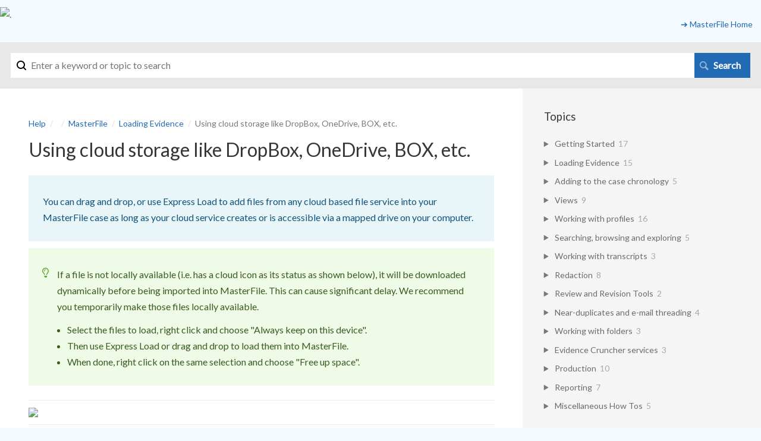

--- FILE ---
content_type: text/html; charset=utf-8
request_url: https://help.masterfile.biz/m/39466/l/156932-using-cloud-storage-like-dropbox-onedrive-box-etc
body_size: 10553
content:
<!DOCTYPE html>
<html lang="en">
  <head>
    <meta http-equiv='Content-Type' content='text/html;charset=UTF-8'>
<meta http-equiv="X-UA-Compatible" content="IE=edge">
<meta name="viewport" content="width=device-width, initial-scale=1">
<title>Using cloud storage like DropBox, OneDrive, BOX, etc. | MasterFile | Help</title>
<meta name='description' content=''>

<meta name="turbo-prefetch" content="false">

  <meta name="csrf-param" content="authenticity_token" />
<meta name="csrf-token" content="lhZn0ttiA9tOvJRSLXSBvlvNh2-TmxwJNcHSjrXDISzCcRnEB_w8QxBH1EBI5ePEgNy3ydXFsZBnx3VAP7uQtg" />

  <meta name="csp-nonce" />




    <link rel="stylesheet" href="https://assets.screensteps.com/assets/themes/fonts/helvetica-817579c9.css" />

<link rel="stylesheet" href="https://assets.screensteps.com/assets/themes/beta-3b7b33e5.css" data-turbo-track="reload" />
<style>
  /* headings */
  h1,
  h1.toc-heading,
  h2.toc-heading {
    color: #;
  }

  h2.toc-subheading,
  h3.toc-subheading,
  h4.toc-subheading,
  h5.toc-subheading,
  h6.toc-subheading {
    color: #;
  }

  .screensteps-article-content h2 {
    color: #;
  }

  .screensteps-article-content h3,
  .screensteps-article-content h4,
  .screensteps-article-content h5,
  .screensteps-article-content h6 {
    color: #;
  }

  .screensteps-sidebar h3 {
    color: #;
  }

  .sidebar-subheading {
    color: #;
  }

  .comments-heading {
    color: #;
  }

  /* base/_buttons */
  input[type="button"],
  input[type="reset"],
  input[type="submit"],
  button,
  .screensteps-bg-action-color,
  .screensteps-courses .screensteps-progress-bar::before,
  .classic-sidebar .ss-button {
    background-color: #216bb5;
  }

  input[type="button"]:hover,
  input[type="reset"]:hover,
  input[type="submit"]:hover,
  button:hover,
  button.screensteps-bg-action-color:hover,
  a.screensteps-bg-action-color:hover,
  .classic-sidebar .ss-button:hover {
    background-color: #2c7caa;
  }

  /* base/_forms */
  input[type="email"]:focus,
  input[type="number"]:focus,
  input[type="password"]:focus,
  input[type="search"]:focus,
  input[type="tel"]:focus,
  input[type="text"]:focus,
  input[type="url"]:focus,
  input[type="color"]:focus,
  input[type="date"]:focus,
  input[type="datetime"]:focus,
  input[type="datetime-local"]:focus,
  input[type="month"]:focus,
  input[type="time"]:focus,
  input[type="week"]:focus,
  select[multiple=multiple]:focus,
  textarea:focus {
    border-color: #216bb5;
  }


  .screensteps-training-site .screensteps-main-search .search-field:not(:placeholder-shown) {
    box-shadow: 0 0 0 2px #f4faff;
  }

  /* base/_typography */
  body {
    background-color: #f4faff !important;
    color: #;
  }

  a, .screensteps-sidebar-widget .icon-links button {
    color: #216bb5;
  }



  /* _screensteps-container */
  .screensteps-container a:visited {
    color: #155596;
  }
 .screensteps-container a:active,
 .screensteps-container a:focus,
 .screensteps-container a:hover {
    color: #2c7caa;
  }

  /* _screensteps-manual-contents */
  .screensteps-manual-contents h2 a {
    color: #216bb5;
  }
  /* _screensteps-foldable-sections */
  .screensteps-main-content .embedded-chapter-article > * {
    color: #216bb5;
  }

  /* screensteps-header */
  .screensteps-branding h1,
  .screensteps-header .screensteps-branding a,
  .screensteps-training-site .screensteps-profile-subnav-toggle {
    color: #216bb5;
  }

  .screensteps-header .screensteps-branding a:hover {
    color: #2e3340;
  }

  /* meta data text */
  .chapter-count,
  .screensteps-comment-count,
  .screensteps-lesson-details,
  .nested-chapter-lessons a.active:after,
  .screensteps-single-comment time {
    color: #;
  }
</style>
  <link rel="icon" href="https://media.screensteps.com/favicons/images/000/016/503/original/MF_DJ_diamondlogo.png">

<script src="https://assets.screensteps.com/assets/jquery-9eb95fa6.js"></script>
<script src="https://assets.screensteps.com/assets/application-842832e6.js" defer="defer" data-turbo-track="reload"></script>


  <style media=''>.screensteps-site-title-wrapper { display: none;}
.screensteps-header { padding: .6em 0px 0em; }

/* #screensteps-breadcrumb { display: none; } */

#screensteps-breadcrumb { margin:0 0 15px 0; }

.helvetica-body, .helvetica-body input[type="email"], .helvetica-body input[type="number"], .helvetica-body input[type="password"], .helvetica-body input[type="search"], .helvetica-body input[type="tel"], .helvetica-body input[type="text"], .helvetica-body input[type="url"], .helvetica-body input[type="color"], .helvetica-body input[type="date"], .helvetica-body input[type="datetime"], .helvetica-body input[type="datetime-local"], .helvetica-body input[type="month"], .helvetica-body input[type="time"], .helvetica-body input[type="week"], .helvetica-body body, .helvetica-body select[multiple], .helvetica-body textarea, .helvetica-body input, .helvetica-body label, .helvetica-body select, .helvetica-body input[type="button"], .helvetica-body input[type="reset"], .helvetica-body input[type="submit"], .helvetica-body button{
  font-family: 'Lato', sans-serif;
}

.helvetica-header h1, .helvetica-header h2, .helvetica-header h3, .helvetica-header h4, .helvetica-header h5, .helvetica-header h6, .helvetica-header .screensteps-header * {
  font-family: 'Lato', sans-serif; 
}

.toc-subheading {
  text-align:left;
  margin-left:-22px;
}

video {
  max-width: 750px    !important;
  height: auto   !important;
}

.embedded-chapter-article {font-weight:400; font-size:22px}
/* .screensteps-external-nav {margin: 0;} */

.asset-list .manual {font-size:14px;line-height:12px}

.custom-foldable.expanded {
  padding:0 0 10px 0; 
}

.step-depth-2 > a {
 font-size: 18px;
}

.step-depth-3 > a {
 font-size: 18px;
}
</style>

    <meta name="turbo-visit-control" content="reload">

    <script>$(document).ready(function() {
    //URL STRING: CHANGE THIS TO A UNIQUE STRING IN YOUR URL THAT YOU WANT TO TARGET
    //            THE MANUAL ID COULD ALSO BE USED TO TARGET A WHOLE MANUAL ETC.

    var URL_STRING = "1230772-managing-exhibits";
    if (window.location.href.indexOf(URL_STRING) > -1) {
  $(".foldable-step a:nth-child(2)").addClass("custom-foldable")
    }
  });


$(document).ready(function() {
setTimeout(function(){
$("li.chapter-list-item.here>.toggle-lessons").click();
},5);
});




</script>

    <link href="https://fonts.googleapis.com/css?family=Lato" 
      rel="stylesheet">
<!-- Google Tag Manager -->
<script>(function(w,d,s,l,i){w[l]=w[l]||[];w[l].push({'gtm.start':
new Date().getTime(),event:'gtm.js'});var f=d.getElementsByTagName(s)[0],
j=d.createElement(s),dl=l!='dataLayer'?'&l='+l:'';j.async=true;j.src=
'https://www.googletagmanager.com/gtm.js?id='+i+dl;f.parentNode.insertBefore(j,f);
})(window,document,'script','dataLayer','GTM-KVCHBL9');</script>
<!-- End Google Tag Manager -->
<!-- frase -->
<script id="frase-script" data-hash="233151884fb1445ea51e8072815afebc" src="https://app.frase.io/js/libraries/bot.js"></script>
<!-- End frase -->



    
      <link rel="alternate" type="application/rss+xml" title="RSS: All Lessons for Help" href="/?format=rss" />
  <link rel="alternate" type="application/rss+xml" title="RSS: Lessons for manual MasterFile" href="/m/39466.rss" />

  </head>
  <body id="body" class="site-article helvetica-body helvetica-header" data-content-template="2015" data-controller="toaster">
      

      <header class="screensteps-header" role="banner">
  <a class="skip-navigation--link" id="skip-navigation" href="#screensteps-main-content">
  Skip to main content
</a>

  <div class="screensteps-branding">
    <div class="logo-wrapper">
        <span class="company-logo">
          <a href="/" title="Help">
            <img alt="." class="screensteps-site-logo" src="https://media.screensteps.com/logos/9353/MF_logo_left_60px_small.png" />
          </a>
        </span>
    </div>

      <ul class="screensteps-external-nav" role="navigation">
          <li><a href="https://masterfile.biz/">➔ MasterFile Home</a></li>
      </ul>

      <ul class="screensteps-profile-nav" role="navigation">
          
      </ul>
  </div>
</header>


    <div class="screensteps-container-wrapper">
      <main class="screensteps-container">
          <div class="screensteps-site-title-wrapper">
            <h1 class="screensteps-site-title toc-heading">Help</h1>
          </div>
          <div class="screensteps-main-search" role="search">
              <form id="screensteps-search-form" role="search" action="/searches" accept-charset="UTF-8" method="get">
  <div class="screensteps-search-form">
    <label for="text">Search term</label>
    <input type="search" name="text" id="text" class="search-field" placeholder="Enter a keyword or topic to search" aria-label="Search" />
    
    <input type="submit" name="commit" value="Search" class="search-submit" data-disable-with="Search" />
  </div>
</form>

          </div>
        

<div class="screensteps-content-wrapper manual-lesson lesson right-sidebar" data-screensteps-article="true">
  <div class="screensteps-main-content" role="main">
      <header class="screensteps-title">
        <div id="screensteps-breadcrumb" role="navigation" aria-label="breadcrumb"><a href="/">Help</a><span class="manual-group-breadcrumb"><a href="/#"></a></span><a href="/m/39466">MasterFile</a><span class="chapter-breadcrumb"><a href="/m/39466/c/312681">Loading Evidence</a></span>Using cloud storage like DropBox, OneDrive, BOX, etc.</div>
      </header>

    <div id="screensteps-main-content">
      <div class="screensteps-article" data-screensteps-article="true">
  <!-- 1 -->

<div class="article__content screensteps-article-content" data-controller="article photoswipe" data-article-id="156932" data-article-type-id="0" data-space-id="4831" data-manual-id="39466" data-workflow="false" data-article-rewrite-links-value="true" data-article-base-path-value="/" data-photoswipe-article-id-value="156932" data-article-author-action-outlet=".nav__item" data-checklist-article-id-value="156932" data-workflow-article-id-value="156932">
  

    <h1 class="lesson">Using cloud storage like DropBox, OneDrive, BOX, etc.</h1>
    <div class="screensteps-steps"  data-role="steps-container">
          <div class="instructions screensteps-textblock screensteps-wrapper--introduction screensteps-wrapper" tabindex="0" role="status" aria-label="introduction">
  <div id="text-content_02430AC0-F561-0139-A34F-0A3B69813FB9" class='text-block-content'>
    <p>You can drag and drop, or use Express Load to add files from any cloud based file service into your MasterFile case as long as your cloud service creates or is accessible via a mapped drive on your computer.</p>
  </div>
</div>
    <div class="instructions screensteps-textblock screensteps-wrapper--tip screensteps-wrapper" tabindex="0" role="status" aria-label="tip">
  <div id="text-content_02433980-F561-0139-A351-0A3B69813FB9" class='text-block-content'>
    <p>If a file is not locally available (i.e. has a cloud icon as its status as shown below), it will be downloaded dynamically before being imported into MasterFile. This can cause significant delay. We recommend you temporarily make those files locally available.</p>
<ul>
<li>Select the files to load, right click and choose "Always keep on this device".</li>
<li>Then use Express Load or drag and drop to load them into MasterFile.</li>
<li>When done, right click on the same selection and choose "Free up space".</li>
</ul>
  </div>
</div>
    <div class="image">
  <img width="847" height="318" style="max-width: min(100%, 847px);" loading="lazy" data-action="click-&gt;photoswipe#open" data-photoswipe-target="photo" data-srcset="https://media.screensteps.com/image_assets/assets/004/721/096/original/3d69ab10-d227-4334-9431-d771d3f7b03e.png 847w" data-src="https://media.screensteps.com/image_assets/assets/004/721/096/original/3d69ab10-d227-4334-9431-d771d3f7b03e.png" data-sizes="auto" class="clickable lazyload" src="https://media.screensteps.com/image_assets/assets/004/721/096/original/3d69ab10-d227-4334-9431-d771d3f7b03e.png" />
</div>

      <div class="step step-depth-1" data-step-uuid="0b6e71d5-0a70-45f9-a770-eeab58222177">
      <h2 id="using-express-load" tabindex="0">
        <a class="screensteps-anchor" tabindex="-1" aria-hidden="true" data-turbo="false" href="#using-express-load"><svg xmlns="http://www.w3.org/2000/svg" width="16" height="16" viewBox="0 0 20 20" enable-background="new 0 0 20 20" role="img" aria-labelledby="afywjfq4wx2y01fiawm1yeru2xqetonz"><title id="afywjfq4wx2y01fiawm1yeru2xqetonz">Heading anchor</title><path d="M7.859 14.691l-.81.805c-.701.695-1.843.695-2.545 0-.336-.334-.521-.779-.521-1.252s.186-.916.521-1.252l2.98-2.955c.617-.613 1.779-1.515 2.626-.675.389.386 1.016.384 1.403-.005.385-.389.383-1.017-.006-1.402-1.438-1.428-3.566-1.164-5.419.675l-2.98 2.956c-.715.709-1.108 1.654-1.108 2.658 0 1.006.394 1.949 1.108 2.658.736.73 1.702 1.096 2.669 1.096.967 0 1.934-.365 2.669-1.096l.811-.805c.389-.385.391-1.012.005-1.4-.387-.388-1.014-.39-1.403-.006zm9.032-11.484c-1.547-1.534-3.709-1.617-5.139-.197l-1.009 1.002c-.389.386-.392 1.013-.006 1.401.386.389 1.013.391 1.402.005l1.01-1.001c.74-.736 1.711-.431 2.346.197.336.335.522.779.522 1.252s-.186.917-.522 1.251l-3.18 3.154c-1.454 1.441-2.136.766-2.427.477-.389-.386-1.016-.383-1.401.005-.386.389-.384 1.017.005 1.401.668.662 1.43.99 2.228.99.977 0 2.01-.492 2.993-1.467l3.18-3.153c.712-.71 1.107-1.654 1.107-2.658 0-1.005-.395-1.949-1.109-2.659z"></path></svg></a>
        Using Express Load
</h2>      <div class="instructions screensteps-textblock" tabindex="0">
  <div id="text-content_824d505d-c7dc-40b3-86c8-76e736034501" class='text-block-content'>
    <ul>
<li>Click [R+ Document and Email Loading &gt; Express Load].</li>
</ul>
  </div>
</div>
      <div class="image">
  <img width="211" height="169" style="max-width: min(100%, 211px);" loading="lazy" data-action="click-&gt;photoswipe#open" data-photoswipe-target="photo" data-srcset="https://media.screensteps.com/image_assets/assets/004/721/098/original/3e47764f-99fb-40c9-b488-a6c17dec5efc.png 211w" data-src="https://media.screensteps.com/image_assets/assets/004/721/098/original/3e47764f-99fb-40c9-b488-a6c17dec5efc.png" data-sizes="auto" class="clickable lazyload" src="https://media.screensteps.com/image_assets/assets/004/721/098/original/3e47764f-99fb-40c9-b488-a6c17dec5efc.png" />
</div>

      <div class="instructions screensteps-textblock" tabindex="0">
  <div id="text-content_8e0ab822-ce98-4b46-b8c6-7c4d174ace19" class='text-block-content'>
    <ul>
<li>Click to the right of the folder name in Windows Explorer. The OneDrive path is automatically highlighted as below.</li>
<li>Right click and choose Copy, or press Ctrl-c, to copy the highlighted path.</li>
</ul>
  </div>
</div>
      <div class="image">
  <img width="794" height="248" style="max-width: min(100%, 794px);" loading="lazy" data-action="click-&gt;photoswipe#open" data-photoswipe-target="photo" data-srcset="https://media.screensteps.com/image_assets/assets/004/721/100/original/cb6c1626-15e2-458c-b3e5-9a291ad739a5.png 794w" data-src="https://media.screensteps.com/image_assets/assets/004/721/100/original/cb6c1626-15e2-458c-b3e5-9a291ad739a5.png" data-sizes="auto" class="clickable lazyload" src="https://media.screensteps.com/image_assets/assets/004/721/100/original/cb6c1626-15e2-458c-b3e5-9a291ad739a5.png" />
</div>

      <div class="instructions screensteps-textblock" tabindex="0">
  <div id="text-content_024368A0-F561-0139-A353-0A3B69813FB9" class='text-block-content'>
    <ul>
<li>Set "Batch Load" or the function you need.</li>
<li>Click "Select directory or files to load".</li>
</ul>
  </div>
</div>
      <div class="image">
  <img width="797" height="337" style="max-width: min(100%, 797px);" loading="lazy" data-action="click-&gt;photoswipe#open" data-photoswipe-target="photo" data-srcset="https://media.screensteps.com/image_assets/assets/004/721/102/original/5be51fb0-f346-4734-b779-e375fc606a0c.png 797w" data-src="https://media.screensteps.com/image_assets/assets/004/721/102/original/5be51fb0-f346-4734-b779-e375fc606a0c.png" data-sizes="auto" class="clickable lazyload" src="https://media.screensteps.com/image_assets/assets/004/721/102/original/5be51fb0-f346-4734-b779-e375fc606a0c.png" />
</div>

      <div class="instructions screensteps-textblock" tabindex="0">
  <div id="text-content_024391E0-F561-0139-A355-0A3B69813FB9" class='text-block-content'>
    <ul>
<li>Click in "File name" and right click and chose Paste or press Ctrl-v to paste the path you copied earlier.</li>
<li>Click "Save".</li>
</ul>
  </div>
</div>
      <div class="image">
  <img width="680" height="380" style="max-width: min(100%, 680px);" loading="lazy" data-action="click-&gt;photoswipe#open" data-photoswipe-target="photo" data-srcset="https://media.screensteps.com/image_assets/assets/004/721/104/original/b17061c6-929c-4cff-b236-7806747bb3cc.png 680w" data-src="https://media.screensteps.com/image_assets/assets/004/721/104/original/b17061c6-929c-4cff-b236-7806747bb3cc.png" data-sizes="auto" class="clickable lazyload" src="https://media.screensteps.com/image_assets/assets/004/721/104/original/b17061c6-929c-4cff-b236-7806747bb3cc.png" />
</div>

      <div class="instructions screensteps-textblock" tabindex="0">
  <div id="text-content_0243B760-F561-0139-A357-0A3B69813FB9" class='text-block-content'>
    <p>Windows will switch to the OneDrive folder, displaying the files there.</p>
  </div>
</div>
      <div class="instructions screensteps-textblock screensteps-wrapper--tip screensteps-wrapper" tabindex="0" role="status" aria-label="tip">
  <div id="text-content_66dbebee-f3e5-4b7e-8d78-18032a765fe7" class='text-block-content'>
    <p>Pasting a file path into a Windows Explorer "File name" field is a fast way to navigate to a folder.</p>
  </div>
</div>
      <div class="instructions screensteps-textblock screensteps-wrapper--info screensteps-wrapper" tabindex="0" role="status" aria-label="info">
  <div id="text-content_da644f1e-fb85-405b-9d47-96e77b87208e" class='text-block-content'>
    <p>If you select a file that is only on the cloud, you'll see a prompt like this or similar, before the MasterFile Loader opens. The example below was an 85mb file ... so you would be waiting 5 to 20 seconds depending on your Internet speed.</p>
  </div>
</div>
      <div class="image">
  <img width="463" height="301" style="max-width: min(100%, 463px);" loading="lazy" data-action="click-&gt;photoswipe#open" data-photoswipe-target="photo" data-srcset="https://media.screensteps.com/image_assets/assets/004/721/106/original/66bd3acb-cf4e-42b9-bd23-10a62edf96bd.png 463w" data-src="https://media.screensteps.com/image_assets/assets/004/721/106/original/66bd3acb-cf4e-42b9-bd23-10a62edf96bd.png" data-sizes="auto" class="clickable lazyload" src="https://media.screensteps.com/image_assets/assets/004/721/106/original/66bd3acb-cf4e-42b9-bd23-10a62edf96bd.png" />
</div>

      <div class="instructions screensteps-textblock" tabindex="0">
  <div id="text-content_e4b4cadd-b810-4d0c-a300-b0a8889f8419" class='text-block-content'>
    <p>MasterFile's file loader opens next. </p>
<ul>
<li>Select the files you need in the selection margin; I selected the four I needed in the screenshot below.</li>
<li>Click OK and you'll be returned to the Express Load window.</li>
</ul>
  </div>
</div>
      <div class="image">
  <img width="694" height="302" style="max-width: min(100%, 694px);" loading="lazy" data-action="click-&gt;photoswipe#open" data-photoswipe-target="photo" data-srcset="https://media.screensteps.com/image_assets/assets/004/721/108/original/b32c40bc-2a70-4e8a-9520-e2300fa1b0ed.png 694w" data-src="https://media.screensteps.com/image_assets/assets/004/721/108/original/b32c40bc-2a70-4e8a-9520-e2300fa1b0ed.png" data-sizes="auto" class="clickable lazyload" src="https://media.screensteps.com/image_assets/assets/004/721/108/original/b32c40bc-2a70-4e8a-9520-e2300fa1b0ed.png" />
</div>

      <div class="instructions screensteps-textblock" tabindex="0">
  <div id="text-content_e622aa02-214c-4bf5-bea4-cc9c909d49ea" class='text-block-content'>
    <p>See <a data-internal-link-id="1141820" data-internal-link="article" href="../../39466/l/1141820-using-express-load" target="_blank">this article</a> for a quick overview of Express Load or <a data-internal-link-id="312681" data-internal-link="section" href="../../39466/c/312681" target="_blank">this section</a> to learn about Express Load in detail.</p>
  </div>
</div>
</div>
      <div class="step step-depth-1" data-step-uuid="c4f05bab-57d3-4315-8bde-0777ad0d4b1c">
      <h2 id="using-drag-and-drop" tabindex="0">
        <a class="screensteps-anchor" tabindex="-1" aria-hidden="true" data-turbo="false" href="#using-drag-and-drop"><svg xmlns="http://www.w3.org/2000/svg" width="16" height="16" viewBox="0 0 20 20" enable-background="new 0 0 20 20" role="img" aria-labelledby="aaex6r4g6l08k7r8bb9r0in5kv74u34w"><title id="aaex6r4g6l08k7r8bb9r0in5kv74u34w">Heading anchor</title><path d="M7.859 14.691l-.81.805c-.701.695-1.843.695-2.545 0-.336-.334-.521-.779-.521-1.252s.186-.916.521-1.252l2.98-2.955c.617-.613 1.779-1.515 2.626-.675.389.386 1.016.384 1.403-.005.385-.389.383-1.017-.006-1.402-1.438-1.428-3.566-1.164-5.419.675l-2.98 2.956c-.715.709-1.108 1.654-1.108 2.658 0 1.006.394 1.949 1.108 2.658.736.73 1.702 1.096 2.669 1.096.967 0 1.934-.365 2.669-1.096l.811-.805c.389-.385.391-1.012.005-1.4-.387-.388-1.014-.39-1.403-.006zm9.032-11.484c-1.547-1.534-3.709-1.617-5.139-.197l-1.009 1.002c-.389.386-.392 1.013-.006 1.401.386.389 1.013.391 1.402.005l1.01-1.001c.74-.736 1.711-.431 2.346.197.336.335.522.779.522 1.252s-.186.917-.522 1.251l-3.18 3.154c-1.454 1.441-2.136.766-2.427.477-.389-.386-1.016-.383-1.401.005-.386.389-.384 1.017.005 1.401.668.662 1.43.99 2.228.99.977 0 2.01-.492 2.993-1.467l3.18-3.153c.712-.71 1.107-1.654 1.107-2.658 0-1.005-.395-1.949-1.109-2.659z"></path></svg></a>
        Using Drag and drop 
</h2>      <div class="instructions screensteps-textblock" tabindex="0">
  <div id="text-content_8be7a476-3a82-4348-8e6d-51d52fdb9c7d" class='text-block-content'>
    <p>You can also drag and drop documents into MasterFile from OneDrive or similar.</p>
  </div>
</div>
      <div class="instructions screensteps-textblock" tabindex="0">
  <div id="text-content_2b3c39cc-9b67-424d-9465-28f09e6ab5be" class='text-block-content'>
    <ul>
<li>Navigate to the OneDrive folder in Windows Explorer as explained above.<br>See <a data-internal-link-id="378437" data-internal-link="article" href="../../39466/l/378437-creating-a-document-profile" target="_blank">this article</a> on creating a blank document profile and using drag and drop to load your documents.</li>
</ul>
  </div>
</div>
</div>


    </div>


  


</div>
  <div class="screensteps-next-prev-navigation" data-role="next-previous-nav">
  <ul>
      <li class="previous">
        <strong>Prev:</strong>
        <a href="https://help.masterfile.biz/m/39466/l/1125919-how-do-i-load-concordance-production-sets">How do I load Concordance production sets?</a>
      </li>

      <li class="next">
        <strong>Next:</strong>
        <a href="https://help.masterfile.biz/m/39466/l/1497738-client-intake-facts-events-players-and-documents">Client Intake - facts, events, players and documents</a>
      </li>
  </ul>
</div>

  
</div>

    </div>
  </div>

      <div class="screensteps-sidebar" role="complementary" aria-label="sidebar">
        <div id="sidebar-chapters" class="screensteps-sidebar-widget">
  <h3>Topics</h3>
  <ul id="sidebar-chapter-list" data-controller="sidebar-chapters" data-sidebar-chapters-chapter-value="312681" data-sidebar-chapters-lesson-value="156932" data-sidebar-chapters-current-article-text-value="(Current Article)" data-sidebar-chapters-expansion-value="none">
        <li class="chapter-list-item">
          <details data-controller="details" data-role="sidebar-chapter" role="sidebar-chapter" data-chapter-id="126990">
            <summary class="toggle-lessons">
              <span class="chapter-link sidebar-subheading">Getting Started</span>
              <span class="chapter-count">&nbsp;17</span>
            </summary>
            <ul class="nested-chapter-lessons">
                <li data-role="sidebar-chapter-article" data-article-id="378381">
                  <a href="/m/39466/l/378381-the-workspace">The  Workspace</a>
                </li>
                <li data-role="sidebar-chapter-article" data-article-id="1128505">
                  <a href="/m/39466/l/1128505-navigation">Navigation</a>
                </li>
                <li data-role="sidebar-chapter-article" data-article-id="1128506">
                  <a href="/m/39466/l/1128506-profiles">Profiles</a>
                </li>
                <li data-role="sidebar-chapter-article" data-article-id="378383">
                  <a href="/m/39466/l/378383-creating-a-new-case-or-matter">Creating a new case or matter</a>
                </li>
                <li data-role="sidebar-chapter-article" data-article-id="439175">
                  <a href="/m/39466/l/439175-creating-practice-specific-case-templates">Creating practice specific case templates</a>
                </li>
                <li data-role="sidebar-chapter-article" data-article-id="378437">
                  <a href="/m/39466/l/378437-creating-a-document-profile">Creating a document profile</a>
                </li>
                <li data-role="sidebar-chapter-article" data-article-id="1228234">
                  <a href="/m/39466/l/1228234-using-the-watch-folder">Using the Watch Folder</a>
                </li>
                <li data-role="sidebar-chapter-article" data-article-id="1141820">
                  <a href="/m/39466/l/1141820-using-express-load">Using Express Load</a>
                </li>
                <li data-role="sidebar-chapter-article" data-article-id="1307144">
                  <a href="/m/39466/l/1307144-video-managing-documents-evidence-transcripts-and-research">Video - Managing documents, evidence, transcripts and research</a>
                </li>
                <li data-role="sidebar-chapter-article" data-article-id="378438">
                  <a href="/m/39466/l/378438-creating-extracts">Creating extracts</a>
                </li>
                <li data-role="sidebar-chapter-article" data-article-id="1307145">
                  <a href="/m/39466/l/1307145-video-managing-extracts-see-what-s-important-at-a-glance">Video - Managing extracts: see what&#39;s important at a glance</a>
                </li>
                <li data-role="sidebar-chapter-article" data-article-id="1322001">
                  <a href="/m/39466/l/1322001-creating-facts-and-chronological-events">Creating facts and chronological events</a>
                </li>
                <li data-role="sidebar-chapter-article" data-article-id="1307137">
                  <a href="/m/39466/l/1307137-video-creating-facts-issues-and-setting-out-argument">Video - Creating facts, issues and setting out argument</a>
                </li>
                <li data-role="sidebar-chapter-article" data-article-id="378451">
                  <a href="/m/39466/l/378451-creating-keywords">Creating keywords</a>
                </li>
                <li data-role="sidebar-chapter-article" data-article-id="1179078">
                  <a href="/m/39466/l/1179078-quick-tips">Quick tips</a>
                </li>
                <li data-role="sidebar-chapter-article" data-article-id="156351">
                  <a href="/m/39466/l/156351-how-do-i-open-a-case-that-s-not-on-my-workspace">How do I open a case that&#39;s not on my Workspace?</a>
                </li>
                <li data-role="sidebar-chapter-article" data-article-id="157778">
                  <a href="/m/39466/l/157778-how-do-i-rename-a-keyword">How do I rename a keyword?</a>
                </li>
            </ul>
          </details>
        </li>
        <li class="chapter-list-item">
          <details data-controller="details" data-role="sidebar-chapter" role="sidebar-chapter" data-chapter-id="312681">
            <summary class="toggle-lessons">
              <span class="chapter-link sidebar-subheading">Loading Evidence</span>
              <span class="chapter-count">&nbsp;15</span>
            </summary>
            <ul class="nested-chapter-lessons">
                <li data-role="sidebar-chapter-article" data-article-id="1228732">
                  <a href="/m/39466/l/1228732-overview">Overview</a>
                </li>
                <li data-role="sidebar-chapter-article" data-article-id="1178745">
                  <a href="/m/39466/l/1178745-express-load">Express Load</a>
                </li>
                <li data-role="sidebar-chapter-article" data-article-id="1231310">
                  <a href="/m/39466/l/1231310-express-load-settings">Express Load settings</a>
                </li>
                <li data-role="sidebar-chapter-article" data-article-id="1231681">
                  <a href="/m/39466/l/1231681-tips-for-preparing-batches">Tips for preparing batches</a>
                </li>
                <li data-role="sidebar-chapter-article" data-article-id="1231321">
                  <a href="/m/39466/l/1231321-try-it-using-express-load">try it - using Express Load</a>
                </li>
                <li data-role="sidebar-chapter-article" data-article-id="1128508">
                  <a href="/m/39466/l/1128508-e-mail-loader">E-Mail Loader</a>
                </li>
                <li data-role="sidebar-chapter-article" data-article-id="1136545">
                  <a href="/m/39466/l/1136545-email-import-on-macos">eMail import on macOS</a>
                </li>
                <li data-role="sidebar-chapter-article" data-article-id="1007019">
                  <a href="/m/39466/l/1007019-splitting-pdfs-with-express-load">Splitting PDFs with Express Load</a>
                </li>
                <li data-role="sidebar-chapter-article" data-article-id="1125919">
                  <a href="/m/39466/l/1125919-how-do-i-load-concordance-production-sets">How do I load Concordance production sets?</a>
                </li>
                <li data-role="sidebar-chapter-article" data-article-id="156932">
                  <a href="/m/39466/l/156932-using-cloud-storage-like-dropbox-onedrive-box-etc">Using cloud storage like DropBox, OneDrive, BOX, etc.</a>
                </li>
                <li data-role="sidebar-chapter-article" data-article-id="1497738">
                  <a href="/m/39466/l/1497738-client-intake-facts-events-players-and-documents">Client Intake - facts, events, players and documents</a>
                </li>
                <li data-role="sidebar-chapter-article" data-article-id="1234129">
                  <a href="/m/39466/l/1234129-how-do-i-import-casemap-cases">How do I import CaseMap cases?</a>
                </li>
                <li data-role="sidebar-chapter-article" data-article-id="1320692">
                  <a href="/m/39466/l/1320692-video-importing-casemap-cases">Video - Importing CaseMap cases</a>
                </li>
                <li data-role="sidebar-chapter-article" data-article-id="158454">
                  <a href="/m/39466/l/158454-how-do-i-get-a-folder-s-filename-list-into-excel">How do I get a folder&#39;s filename list into Excel?</a>
                </li>
                <li data-role="sidebar-chapter-article" data-article-id="158611">
                  <a href="/m/39466/l/158611-how-do-i-place-open-csv-files-in-excel-for-masterfile">How do  I place (open) CSV files in Excel for MasterFile?</a>
                </li>
            </ul>
          </details>
        </li>
        <li class="chapter-list-item">
          <details data-controller="details" data-role="sidebar-chapter" role="sidebar-chapter" data-chapter-id="374621">
            <summary class="toggle-lessons">
              <span class="chapter-link sidebar-subheading">Adding to the case chronology</span>
              <span class="chapter-count">&nbsp;5</span>
            </summary>
            <ul class="nested-chapter-lessons">
                <li data-role="sidebar-chapter-article" data-article-id="1497732">
                  <a href="/m/39466/l/1497732-creating-facts-and-chronological-events">Creating facts and chronological events</a>
                </li>
                <li data-role="sidebar-chapter-article" data-article-id="1497737">
                  <a href="/m/39466/l/1497737-adding-documents-and-extracts-to-the-chronology">Adding documents and extracts to the chronology</a>
                </li>
                <li data-role="sidebar-chapter-article" data-article-id="1497733">
                  <a href="/m/39466/l/1497733-video-creating-facts-issues-and-setting-out-argument">Video - Creating facts, issues and setting out argument</a>
                </li>
                <li data-role="sidebar-chapter-article" data-article-id="1497735">
                  <a href="/m/39466/l/1497735-adding-events-to-a-timeline">Adding events to a timeline</a>
                </li>
                <li data-role="sidebar-chapter-article" data-article-id="1497736">
                  <a href="/m/39466/l/1497736-updating-events-on-a-timeline">Updating events on a timeline</a>
                </li>
            </ul>
          </details>
        </li>
        <li class="chapter-list-item">
          <details data-controller="details" data-role="sidebar-chapter" role="sidebar-chapter" data-chapter-id="312505">
            <summary class="toggle-lessons">
              <span class="chapter-link sidebar-subheading">Views</span>
              <span class="chapter-count">&nbsp;9</span>
            </summary>
            <ul class="nested-chapter-lessons">
                <li data-role="sidebar-chapter-article" data-article-id="1177534">
                  <a href="/m/39466/l/1177534-overview">Overview</a>
                </li>
                <li data-role="sidebar-chapter-article" data-article-id="1177575">
                  <a href="/m/39466/l/1177575-using-views">Using views</a>
                </li>
                <li data-role="sidebar-chapter-article" data-article-id="1177678">
                  <a href="/m/39466/l/1177678-view-descriptions">View descriptions</a>
                </li>
                <li data-role="sidebar-chapter-article" data-article-id="156929">
                  <a href="/m/39466/l/156929-how-do-i-switch-views-and-keep-the-current-document-selection">How do I switch views and keep the current document selection?</a>
                </li>
                <li data-role="sidebar-chapter-article" data-article-id="384052">
                  <a href="/m/39466/l/384052-how-do-i-use-a-view-s-column-header-arrows">How do I use a view&#39;s column header arrows?</a>
                </li>
                <li data-role="sidebar-chapter-article" data-article-id="380561">
                  <a href="/m/39466/l/380561-how-do-i-create-a-folder-based-on-a-specific-view-type">How do I create a folder based on a specific view type?</a>
                </li>
                <li data-role="sidebar-chapter-article" data-article-id="484509">
                  <a href="/m/39466/l/484509-how-do-i-display-more-summary-column-text-in-document-and-fact-views">How do I display more Summary column text in document and fact views?</a>
                </li>
                <li data-role="sidebar-chapter-article" data-article-id="1446924">
                  <a href="/m/39466/l/1446924-how-do-i-show-extract-text-and-argument-notes-as-columns">How do I show extract text and argument/notes as columns?</a>
                </li>
                <li data-role="sidebar-chapter-article" data-article-id="1446193">
                  <a href="/m/39466/l/1446193-how-do-i-show-issue-topics-as-columns">How do I show Issue/Topics as columns?</a>
                </li>
            </ul>
          </details>
        </li>
        <li class="chapter-list-item">
          <details data-controller="details" data-role="sidebar-chapter" role="sidebar-chapter" data-chapter-id="301146">
            <summary class="toggle-lessons">
              <span class="chapter-link sidebar-subheading">Working with profiles</span>
              <span class="chapter-count">&nbsp;16</span>
            </summary>
            <ul class="nested-chapter-lessons">
                <li data-role="sidebar-chapter-article" data-article-id="1226063">
                  <a href="/m/39466/l/1226063-document-profiles">Document Profiles</a>
                </li>
                <li data-role="sidebar-chapter-article" data-article-id="1226064">
                  <a href="/m/39466/l/1226064-fact-profiles">Fact Profiles</a>
                </li>
                <li data-role="sidebar-chapter-article" data-article-id="1226065">
                  <a href="/m/39466/l/1226065-extract-profiles">Extract profiles</a>
                </li>
                <li data-role="sidebar-chapter-article" data-article-id="1176821">
                  <a href="/m/39466/l/1176821-creating-profiles">Creating profiles</a>
                </li>
                <li data-role="sidebar-chapter-article" data-article-id="1176912">
                  <a href="/m/39466/l/1176912-saving-modifying-or-editing-profiles">Saving, modifying or editing profiles</a>
                </li>
                <li data-role="sidebar-chapter-article" data-article-id="1228300">
                  <a href="/m/39466/l/1228300-deleting-profiles">Deleting profiles</a>
                </li>
                <li data-role="sidebar-chapter-article" data-article-id="1228324">
                  <a href="/m/39466/l/1228324-excluding-or-hiding-profiles">Excluding or hiding profiles</a>
                </li>
                <li data-role="sidebar-chapter-article" data-article-id="1176951">
                  <a href="/m/39466/l/1176951-doc-links">Doc-links</a>
                </li>
                <li data-role="sidebar-chapter-article" data-article-id="1177319">
                  <a href="/m/39466/l/1177319-creating-your-issue-topic-outline">Creating your Issue/Topic outline</a>
                </li>
                <li data-role="sidebar-chapter-article" data-article-id="1178740">
                  <a href="/m/39466/l/1178740-rapid-tagging-with-issue-topic-folders">Rapid tagging with Issue/Topic folders</a>
                </li>
                <li data-role="sidebar-chapter-article" data-article-id="1177391">
                  <a href="/m/39466/l/1177391-assigning-reminder-tasks-to-profiles">Assigning reminder tasks to profiles</a>
                </li>
                <li data-role="sidebar-chapter-article" data-article-id="1177392">
                  <a href="/m/39466/l/1177392-managing-questions-raised">Managing questions raised</a>
                </li>
                <li data-role="sidebar-chapter-article" data-article-id="503031">
                  <a href="/m/39466/l/503031-how-do-i-delete-document-extract-player-and-other-keyword-profiles">How do I delete document, extract, player and other keyword profiles?</a>
                </li>
                <li data-role="sidebar-chapter-article" data-article-id="483616">
                  <a href="/m/39466/l/483616-how-do-i-change-the-issue-topic-binder-tab-keyword-assigned-to-profiles">How do I change the issue / topic / binder tab keyword assigned to profiles?</a>
                </li>
                <li data-role="sidebar-chapter-article" data-article-id="186359">
                  <a href="/m/39466/l/186359-how-do-i-prevent-an-embedded-document-from-opening-in-line">How do I prevent an embedded document from opening in-line?</a>
                </li>
                <li data-role="sidebar-chapter-article" data-article-id="439411">
                  <a href="/m/39466/l/439411-how-to-copy-profiles-between-databases">How to copy profiles between databases</a>
                </li>
            </ul>
          </details>
        </li>
        <li class="chapter-list-item">
          <details data-controller="details" data-role="sidebar-chapter" role="sidebar-chapter" data-chapter-id="322796">
            <summary class="toggle-lessons">
              <span class="chapter-link sidebar-subheading">Searching, browsing and exploring</span>
              <span class="chapter-count">&nbsp;5</span>
            </summary>
            <ul class="nested-chapter-lessons">
                <li data-role="sidebar-chapter-article" data-article-id="1178729">
                  <a href="/m/39466/l/1178729-searching">Searching</a>
                </li>
                <li data-role="sidebar-chapter-article" data-article-id="826332">
                  <a href="/m/39466/l/826332-boolean-and-advanced-searching-techniques">Boolean and advanced searching techniques</a>
                </li>
                <li data-role="sidebar-chapter-article" data-article-id="1177009">
                  <a href="/m/39466/l/1177009-tracing-source-evidence">Tracing Source Evidence</a>
                </li>
                <li data-role="sidebar-chapter-article" data-article-id="1228854">
                  <a href="/m/39466/l/1228854-browsing-and-exploring-vs-searching">Browsing and exploring vs. searching</a>
                </li>
                <li data-role="sidebar-chapter-article" data-article-id="485479">
                  <a href="/m/39466/l/485479-how-do-i-display-search-results-by-relevance-or-by-view-order">How do I display search results by relevance or by view order</a>
                </li>
            </ul>
          </details>
        </li>
        <li class="chapter-list-item">
          <details data-controller="details" data-role="sidebar-chapter" role="sidebar-chapter" data-chapter-id="322795">
            <summary class="toggle-lessons">
              <span class="chapter-link sidebar-subheading">Working with transcripts</span>
              <span class="chapter-count">&nbsp;3</span>
            </summary>
            <ul class="nested-chapter-lessons">
                <li data-role="sidebar-chapter-article" data-article-id="1228853">
                  <a href="/m/39466/l/1228853-managing-transcripts-depositions-and-text">Managing transcripts, depositions and text</a>
                </li>
                <li data-role="sidebar-chapter-article" data-article-id="1231682">
                  <a href="/m/39466/l/1231682-formatting-transcripts">Formatting Transcripts </a>
                </li>
                <li data-role="sidebar-chapter-article" data-article-id="1230772">
                  <a href="/m/39466/l/1230772-managing-exhibits">Managing exhibits</a>
                </li>
            </ul>
          </details>
        </li>
        <li class="chapter-list-item">
          <details data-controller="details" data-role="sidebar-chapter" role="sidebar-chapter" data-chapter-id="366942">
            <summary class="toggle-lessons">
              <span class="chapter-link sidebar-subheading">Redaction</span>
              <span class="chapter-count">&nbsp;8</span>
            </summary>
            <ul class="nested-chapter-lessons">
                <li data-role="sidebar-chapter-article" data-article-id="1454344">
                  <a href="/m/39466/l/1454344-overview">Overview</a>
                </li>
                <li data-role="sidebar-chapter-article" data-article-id="1455097">
                  <a href="/m/39466/l/1455097-redaction-views">Redaction views</a>
                </li>
                <li data-role="sidebar-chapter-article" data-article-id="1454360">
                  <a href="/m/39466/l/1454360-redaction-types">Redaction types</a>
                </li>
                <li data-role="sidebar-chapter-article" data-article-id="1454836">
                  <a href="/m/39466/l/1454836-redaction-status">Redaction status</a>
                </li>
                <li data-role="sidebar-chapter-article" data-article-id="1454837">
                  <a href="/m/39466/l/1454837-redaction-errors">Redaction errors</a>
                </li>
                <li data-role="sidebar-chapter-article" data-article-id="1454840">
                  <a href="/m/39466/l/1454840-redaction-codes">Redaction codes</a>
                </li>
                <li data-role="sidebar-chapter-article" data-article-id="1454838">
                  <a href="/m/39466/l/1454838-producing-redacted-documents">Producing redacted documents</a>
                </li>
                <li data-role="sidebar-chapter-article" data-article-id="1795152">
                  <a href="/m/39466/l/1795152-global-redact">Global Redact</a>
                </li>
            </ul>
          </details>
        </li>
        <li class="chapter-list-item">
          <details data-controller="details" data-role="sidebar-chapter" role="sidebar-chapter" data-chapter-id="312680">
            <summary class="toggle-lessons">
              <span class="chapter-link sidebar-subheading">Review and Revision Tools</span>
              <span class="chapter-count">&nbsp;2</span>
            </summary>
            <ul class="nested-chapter-lessons">
                <li data-role="sidebar-chapter-article" data-article-id="1178682">
                  <a href="/m/39466/l/1178682-overview">Overview</a>
                </li>
                <li data-role="sidebar-chapter-article" data-article-id="1178738">
                  <a href="/m/39466/l/1178738-rapid-tagging-with-issue-topic-folders">Rapid tagging with Issue/Topic folders</a>
                </li>
            </ul>
          </details>
        </li>
        <li class="chapter-list-item">
          <details data-controller="details" data-role="sidebar-chapter" role="sidebar-chapter" data-chapter-id="434701">
            <summary class="toggle-lessons">
              <span class="chapter-link sidebar-subheading">Near-duplicates and e-mail threading</span>
              <span class="chapter-count">&nbsp;4</span>
            </summary>
            <ul class="nested-chapter-lessons">
                <li data-role="sidebar-chapter-article" data-article-id="1796147">
                  <a href="/m/39466/l/1796147-overview-and-near-duplicate-concepts">Overview and near duplicate concepts</a>
                </li>
                <li data-role="sidebar-chapter-article" data-article-id="1796159">
                  <a href="/m/39466/l/1796159-reviewing-near-duplicate-document-clusters-and-e-mail-threads">Reviewing near duplicate document clusters and e-mail threads</a>
                </li>
                <li data-role="sidebar-chapter-article" data-article-id="1796162">
                  <a href="/m/39466/l/1796162-how-to-process-documents-for-near-duplicates-and-e-mail-threads">How to process documents for near duplicates and e-mail threads</a>
                </li>
                <li data-role="sidebar-chapter-article" data-article-id="1796166">
                  <a href="/m/39466/l/1796166-advanced-operations">Advanced operations</a>
                </li>
            </ul>
          </details>
        </li>
        <li class="chapter-list-item">
          <details data-controller="details" data-role="sidebar-chapter" role="sidebar-chapter" data-chapter-id="312503">
            <summary class="toggle-lessons">
              <span class="chapter-link sidebar-subheading">Working with folders</span>
              <span class="chapter-count">&nbsp;3</span>
            </summary>
            <ul class="nested-chapter-lessons">
                <li data-role="sidebar-chapter-article" data-article-id="1178668">
                  <a href="/m/39466/l/1178668-folders">Folders</a>
                </li>
                <li data-role="sidebar-chapter-article" data-article-id="1178680">
                  <a href="/m/39466/l/1178680-report-folders-customized-reporting">Report Folders / Customized Reporting</a>
                </li>
                <li data-role="sidebar-chapter-article" data-article-id="1131928">
                  <a href="/m/39466/l/1131928-can-i-rapidly-tag-issues-without-opening-profiles">Can I rapidly tag issues without opening profiles?</a>
                </li>
            </ul>
          </details>
        </li>
        <li class="chapter-list-item">
          <details data-controller="details" data-role="sidebar-chapter" role="sidebar-chapter" data-chapter-id="323947">
            <summary class="toggle-lessons">
              <span class="chapter-link sidebar-subheading">Evidence Cruncher services</span>
              <span class="chapter-count">&nbsp;3</span>
            </summary>
            <ul class="nested-chapter-lessons">
                <li data-role="sidebar-chapter-article" data-article-id="1234613">
                  <a href="/m/39466/l/1234613-overview">Overview</a>
                </li>
                <li data-role="sidebar-chapter-article" data-article-id="1234667">
                  <a href="/m/39466/l/1234667-services">Services</a>
                </li>
                <li data-role="sidebar-chapter-article" data-article-id="1234673">
                  <a href="/m/39466/l/1234673-key-notes">Key Notes</a>
                </li>
            </ul>
          </details>
        </li>
        <li class="chapter-list-item">
          <details data-controller="details" data-role="sidebar-chapter" role="sidebar-chapter" data-chapter-id="323948">
            <summary class="toggle-lessons">
              <span class="chapter-link sidebar-subheading">Production</span>
              <span class="chapter-count">&nbsp;10</span>
            </summary>
            <ul class="nested-chapter-lessons">
                <li data-role="sidebar-chapter-article" data-article-id="1234986">
                  <a href="/m/39466/l/1234986-overview">Overview</a>
                </li>
                <li data-role="sidebar-chapter-article" data-article-id="1235106">
                  <a href="/m/39466/l/1235106-creating-and-using-briefcases">Creating and using briefcases</a>
                </li>
                <li data-role="sidebar-chapter-article" data-article-id="1235132">
                  <a href="/m/39466/l/1235132-producing-briefcases">Producing briefcases</a>
                </li>
                <li data-role="sidebar-chapter-article" data-article-id="1515849">
                  <a href="/m/39466/l/1515849-managing-production-errors">Managing production errors</a>
                </li>
                <li data-role="sidebar-chapter-article" data-article-id="1515853">
                  <a href="/m/39466/l/1515853-finalizing-production">Finalizing production</a>
                </li>
                <li data-role="sidebar-chapter-article" data-article-id="1235160">
                  <a href="/m/39466/l/1235160-distributing-produced-documents">Distributing produced documents</a>
                </li>
                <li data-role="sidebar-chapter-article" data-article-id="1515855">
                  <a href="/m/39466/l/1515855-how-do-i-tag-a-briefcase-s-profiles">How do I tag a briefcase&#39;s profiles?</a>
                </li>
                <li data-role="sidebar-chapter-article" data-article-id="1515854">
                  <a href="/m/39466/l/1515854-how-do-i-delete-or-erase-production-history">How do I delete or erase production history?</a>
                </li>
                <li data-role="sidebar-chapter-article" data-article-id="1515867">
                  <a href="/m/39466/l/1515867-how-do-i-restore-production-history-i-deleted-by-mistake">How do I restore production history I deleted by mistake?</a>
                </li>
                <li data-role="sidebar-chapter-article" data-article-id="158608">
                  <a href="/m/39466/l/158608-how-do-i-rename-files-dumped-from-a-masterfile-briefcase">How do I rename files dumped from a MasterFile briefcase?</a>
                </li>
            </ul>
          </details>
        </li>
        <li class="chapter-list-item">
          <details data-controller="details" data-role="sidebar-chapter" role="sidebar-chapter" data-chapter-id="312502">
            <summary class="toggle-lessons">
              <span class="chapter-link sidebar-subheading">Reporting</span>
              <span class="chapter-count">&nbsp;7</span>
            </summary>
            <ul class="nested-chapter-lessons">
                <li data-role="sidebar-chapter-article" data-article-id="1446905">
                  <a href="/m/39466/l/1446905-drafting-minion">Drafting Minion</a>
                </li>
                <li data-role="sidebar-chapter-article" data-article-id="1177689">
                  <a href="/m/39466/l/1177689-printing-views">Printing views</a>
                </li>
                <li data-role="sidebar-chapter-article" data-article-id="1177691">
                  <a href="/m/39466/l/1177691-digest-reports">Digest reports</a>
                </li>
                <li data-role="sidebar-chapter-article" data-article-id="1177695">
                  <a href="/m/39466/l/1177695-report-folders-customized-reporting">Report Folders / Customized Reporting</a>
                </li>
                <li data-role="sidebar-chapter-article" data-article-id="1177701">
                  <a href="/m/39466/l/1177701-grab-n-go-briefs">Grab n Go Briefs</a>
                </li>
                <li data-role="sidebar-chapter-article" data-article-id="1497720">
                  <a href="/m/39466/l/1497720-how-do-i-show-extract-text-and-argument-notes-as-columns">How do I show extract text and argument/notes as columns?</a>
                </li>
                <li data-role="sidebar-chapter-article" data-article-id="1497722">
                  <a href="/m/39466/l/1497722-how-do-i-show-issue-topics-as-columns">How do I show Issue/Topics as columns?</a>
                </li>
            </ul>
          </details>
        </li>
        <li class="chapter-list-item">
          <details data-controller="details" data-role="sidebar-chapter" role="sidebar-chapter" data-chapter-id="60745">
            <summary class="toggle-lessons">
              <span class="chapter-link sidebar-subheading">Miscellaneous How Tos</span>
              <span class="chapter-count">&nbsp;5</span>
            </summary>
            <ul class="nested-chapter-lessons">
                <li data-role="sidebar-chapter-article" data-article-id="157780">
                  <a href="/m/39466/l/157780-how-do-i-index-a-case-database">How do I index a case database?</a>
                </li>
                <li data-role="sidebar-chapter-article" data-article-id="481752">
                  <a href="/m/39466/l/481752-how-do-i-grant-or-permit-access-to-a-case-database">How do I grant or permit access to a case database?</a>
                </li>
                <li data-role="sidebar-chapter-article" data-article-id="1159938">
                  <a href="/m/39466/l/1159938-how-to-fix-windows-10-printer-issues">How to fix Windows 10 printer issues</a>
                </li>
                <li data-role="sidebar-chapter-article" data-article-id="1239122">
                  <a href="/m/39466/l/1239122-how-to-add-new-folder-locations-for-cases">How to add new folder locations for cases</a>
                </li>
                <li data-role="sidebar-chapter-article" data-article-id="1457903">
                  <a href="/m/39466/l/1457903-how-do-i-add-a-new-masterfile-serial-or-license-key">How do I add a new MasterFile serial or license key?</a>
                </li>
            </ul>
          </details>
        </li>
  </ul>
</div>
<div id="lesson-sidebar-info" class="screensteps-sidebar-widget">
  


  <ul class="icon-links">

      <li>
        <a id="print-article-link" class="print-article">Print Article</a>
      </li>
  </ul>
</div>
<div id="other-assets" class="screensteps-sidebar-widget">
  <h3>Other Resources</h3>
    <ul class="asset-list with-divider">
        <li class="divider"><h4 class="sidebar-subheading"></h4></li>
        <li class="manual"><a href="/m/39466">MasterFile</a></li>
        <li class="manual"><a href="/m/80463">Timeline</a></li>
        <li class="manual procedural"><a href="/m/90207">Downloads</a></li>
        <li class="manual"><a href="/m/85268">Installation</a></li>
        <li class="manual"><a href="/m/89162">Upgrading</a></li>
        <li class="manual"><a href="/m/96058">Notes/Domino Basics</a></li>
    </ul>
</div>
<div id="recent-updates" class="screensteps-sidebar-widget">
  <h3>Recent Updates</h3>
    <ul id="recent-updates-list">
        <li><a href="/m/39466/l/1454344-overview">Overview</a></li>
        <li><a href="/m/39466/l/1796147-overview-and-near-duplicate-concepts">Overview and near duplicate concepts</a></li>
        <li><a href="/m/39466/l/1796159-reviewing-near-duplicate-document-clusters-and-e-mail-threads">Reviewing near duplicate document clusters and e-mail threads</a></li>
        <li><a href="/m/39466/l/1796162-how-to-process-documents-for-near-duplicates-and-e-mail-threads">How to process documents for near duplicates and e-mail threads</a></li>
        <li><a href="/m/39466/l/1796166-advanced-operations">Advanced operations</a></li>
      <p id="more-recent-updates"><a class="screensteps-link-next fa-angle-right fa--right" href="/recent">More</a></p>
    </ul>
</div>
<div id="screensteps-rss" class="screensteps-sidebar-widget">
  <p>
    <a href="/?format=rss">Subscribe to our feed</a>
  </p>
</div>

    </div>

</div>

      </main>
    </div>


    <template id='article_translations'
  data-translation-clipboard-copy='Click to copy'
  data-translation-clipboard-copied="Copied to clipboard!">
</template>

  </body>
  <script>
//<![CDATA[
  setTimeout(function(){if(document.body.className.indexOf('js-loaded')===-1){document.body.className+=' js-not-loaded';}},2000);

//]]>
</script>
</html>


--- FILE ---
content_type: text/plain
request_url: https://www.google-analytics.com/j/collect?v=1&_v=j102&a=1689825404&t=pageview&_s=1&dl=https%3A%2F%2Fhelp.masterfile.biz%2Fm%2F39466%2Fl%2F156932-using-cloud-storage-like-dropbox-onedrive-box-etc&ul=en-us%40posix&dt=Using%20cloud%20storage%20like%20DropBox%2C%20OneDrive%2C%20BOX%2C%20etc.%20%7C%20MasterFile%20%7C%20Help&sr=1280x720&vp=1280x720&_u=YGDAgEABAAAAAGAAI~&jid=123620190&gjid=1138756083&cid=689656880.1762815331&tid=UA-8486251-2&_gid=1932276184.1762815331&_slc=1&gtm=45He5b71n81KVCHBL9v810647112za200zd810647112&gcd=13l3l3l3l1l1&dma=0&tag_exp=101509157~103116026~103200004~103233427~104527907~104528501~104684208~104684211~115583767~115938466~115938469~116194002~116217636~116217638&z=924032988
body_size: -835
content:
2,cG-NF4YJS8EYR

--- FILE ---
content_type: text/plain
request_url: https://www.google-analytics.com/j/collect?v=1&_v=j102&a=1689825404&t=pageview&_s=1&dl=https%3A%2F%2Fhelp.masterfile.biz%2Fm%2F39466%2Fl%2F156932-using-cloud-storage-like-dropbox-onedrive-box-etc&ul=en-us%40posix&dt=Using%20cloud%20storage%20like%20DropBox%2C%20OneDrive%2C%20BOX%2C%20etc.%20%7C%20MasterFile%20%7C%20Help&sr=1280x720&vp=1280x720&_u=YGBAgEABAAAAACAAI~&jid=1756733650&gjid=1117326671&cid=689656880.1762815331&tid=UA-8486251-1&_gid=1932276184.1762815331&_slc=1&gtm=45He5b71n81KVCHBL9v810647112za200zd810647112&gcd=13l3l3l3l1l1&dma=0&tag_exp=101509157~103116026~103200004~103233427~104527907~104528501~104684208~104684211~115583767~115938466~115938469~116194002~116217636~116217638&z=1708238175
body_size: -451
content:
2,cG-BTCZWZXZQH